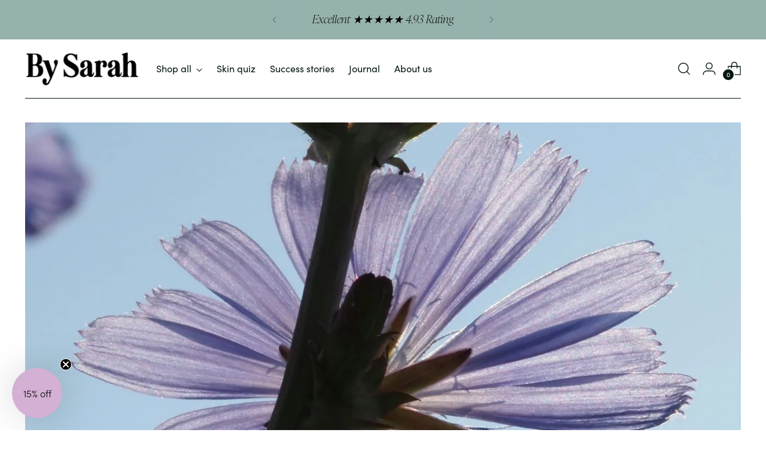

--- FILE ---
content_type: text/css;charset=UTF-8
request_url: https://cached.rebuyengine.com/api/v1/widgets/styles?id=145393&format=css&cache_key=1765601664
body_size: -426
content:
#rebuy-widget-145393 .primary-title{font-size:1.2rem}#rebuy-widget-145393 .rebuy-product-title{font-size:var(--font-size-listing-title);text-transform:var(--font-product-listing-title-text-transform);letter-spacing:var(--font-product-listing-title-base-letter-spacing);font-family:"ivypresto-display",serif!important;font-weight:100!important;font-style:italic!important}

--- FILE ---
content_type: text/javascript; charset=utf-8
request_url: https://bysarahlondon.com/en-au/cart/update.js
body_size: 890
content:
{"token":"hWN74CkAfl7j6Y6QVN7HRPGc?key=c11a270f62882aa59d8b6dbcf414759d","note":null,"attributes":{"_source":"Rebuy","_attribution":"Smart Cart 2.0"},"original_total_price":0,"total_price":0,"total_discount":0,"total_weight":0.0,"item_count":0,"items":[],"requires_shipping":false,"currency":"AUD","items_subtotal_price":0,"cart_level_discount_applications":[],"discount_codes":[],"items_changelog":{"added":[]}}

--- FILE ---
content_type: text/javascript
request_url: https://bysarahlondon.com/cdn/shop/t/53/assets/skio-plan-picker-component.js?v=141057511119116994531758901142
body_size: 8959
content:
import{LitElement,html,css,unsafeHTML}from"https://cdn.jsdelivr.net/gh/lit/dist@3/all/lit-all.min.js";export class SkioPlanPicker extends LitElement{static properties={key:{type:String},product:{type:Object},productHandle:{type:String},selectedVariant:{type:Object},options:{type:Object},quantity:{type:Number},rules:{type:Array},rule:{type:Object},cart:{type:Object},availableSellingPlanGroups:{state:!0},selectedSellingPlanGroup:{type:Object},selectedSellingPlan:{type:Object},disableUrl:{type:Boolean},debug:{type:Boolean}};static styles=[css`
      :host {
        width: 100%;
        max-width: 440px;
      }

      .skio-plan-picker {
        display: flex;
        gap: 1rem;
        padding: 0;
        border: 0;
        font-size: 15px;
        color: black;
        width: 100%;
        /*margin-bottom: 1rem;*/
        font-family: inherit;
      }

      :host([layout='hidden']) .skio-plan-picker {
        display: none;
      }

      :host([layout='vertical']) .skio-plan-picker {
        flex-direction: column;
      }

      :host([layout='horizontal']) .skio-plan-picker {
        flex-direction: row;
        flex-wrap: wrap;
      }

      .sr-only {
        position: absolute;
        overflow: hidden;
        clip: rect(0, 0, 0, 0);
        width: 1px;
        height: 1px;
        margin: -1px;
        padding: 0;
        border: 0;
      }

      .group-container {
        display: block;
        position: relative;
        transition: border-color 0.2s ease;
        border: var(--skio-group-border-width, 1px) solid var(--skio-group-border-color, #ccc);
        border-radius: var(--skio-group-border-radius, 0);
        background-color: var(--skio-group-background-color, transparent);
        color: var(--skio-group-text-color, #000);
      }

      .group-container--selected {
        border-color: var(--skio-group-border-selected-color, #333);
        background-color: var(--skio-group-background-selected-color, transparent);
        color: var(--skio-group-text-selected-color, #000);
      }

      .group-container--last {
        order: 1;
      }

      :host([layout='horizontal']) .group-container {
        width: calc(50% - 0.5rem - calc(2 * var(--skio-group-border-width, 1px)));
      }

      .group-input {
        position: absolute;
        opacity: 0;
        width: 0px;
        height: 0px;
      }

      .group-input:focus-visible ~ .group-label {
        outline: 2px #ccc solid;
        outline-offset: 4px;
      }

      .group-label {
        display: flex;
        flex-direction: column;
        padding: 10px;
        cursor: pointer;
      }

      .group-topline {
        display: flex;
        align-items: center;
        width: 100%;

        gap: 8px;
      }

      .group-container--selected .group-topline {
        font-weight: 700;
      }

      :host([layout='horizontal']) .group-topline {
        flex-direction: column;
        text-align: center;
      }

      .skio-radio__container {
        display: flex;
        color: var(--skio-group-border-color, #333);
      }

      .group-container--selected .skio-radio__container {
        color: var(--skio-group-border-selected-color, #333);
      }

      .skio-radio {
        transform-origin: center;
        opacity: 0;
        transform: scale(0);
        transition: transform 0.25s cubic-bezier(0.4, 0, 0.2, 1);
      }

      .group-label:hover .skio-radio {
        opacity: 0.75;
        transform: scale(1);
      }

      .group-container--selected .group-label .skio-radio {
        opacity: 1;
        transform: scale(1);
      }

      .skio-price {
        display: flex;
        justify-content: flex-end;
        flex-wrap: wrap;
        align-items: center;
        text-align: right;
        gap: 4px;

        line-height: 1;

        margin-left: auto;
        vertical-align: middle;

        font-weight: 500;
      }

      .skio-price s {
        font-size: 13px;

        font-weight: 400;
        opacity: 0.75;
      }

      :host([layout='horizontal']) .skio-price {
        text-align: center;
        margin-right: auto;
      }

      .group-content {
        display: flex;
        flex-direction: column;
        opacity: 1;
        width: auto;
        max-height: 1000px;
        transition: max-height 0.15s cubic-bezier(0.4, 0, 0.2, 1), opacity 0.25s cubic-bezier(0.4, 0, 0.2, 1);
      }

      .group-content.margin-left {
        margin-left: 25px;
      }

      .group-content p {
        margin: 0.5rem 0 0 0;
        font-size: 13px;
        color: #000;
      }

      :host([layout='horizontal']) .group-content {
        width: 100%;
      }

      /* Hide frequency if not selected */
      .group-container:not(.group-container--selected) .group-content {
        pointer-events: none;
        opacity: 0;
        max-height: 0;
        visibility: hidden;
      }

      :host([layout='horizontal']) .group-container:not(.group-container--selected) + .group-content {
        pointer-events: none;
        opacity: 0;
        max-height: 0;
        visibility: hidden;
      }

      .group-title {
        width: 100%;
        max-width: 80%;
        line-height: 1.5;
      }

      :host([layout='horizontal']) .group-title {
        max-width: 100%;
      }

      .savings {
        color: var(--skio-discount-text-color, #fff);
      }

      .savings.bubble {
        padding: 0px 8px;
        background-color: var(--skio-discount-color, #0fa573);
        border: 1px var(--skio-discount-color, #0fa573) solid;
        border-radius: 4px;
        font-size: 12px;
        color: var(--skio-discount-text-color, #fff);

        white-space: nowrap;
      }

      .selling-plan-dropdown {
        appearance: none;
        -webkit-appearance: none;
        -moz-appearance: none;
        display: flex;
        align-items: center;
        gap: 5px;
        width: 100%;
        margin-top: 5px;
        padding: 8px 30px 8px 10px;
        background-color: #f7f7f7;
        background-image: url("data:image/svg+xml,%3Csvg xmlns='http://www.w3.org/2000/svg' class='h-6 w-6' fill='none' viewBox='0 0 24 24' stroke='currentColor' stroke-width='2'%3E%3Cpath stroke-linecap='round' stroke-linejoin='round' d='M19 9l-7 7-7-7' /%3E%3C/svg%3E");
        background-repeat: no-repeat;
        background-position: right 10px top 50%;
        background-size: 16px;
        border: 1px solid #ccc;
        border-radius: 2px;
        font-size: 14px;
        text-overflow: ellipsis;
        white-space: nowrap;
      }

      .selling-plan-dropdown-label {
        color: #666666;
        font-weight: 500;
      }

      .selling-plan-dropdown--one {
        background-image: none;
        pointer-events: none;
        background: transparent;
      }

      .selling-plan-buttons {
        display: grid;
        grid-template-columns: repeat(auto-fill, minmax(var(--skio-button-plan-selector-width, 20px), 1fr));
        gap: 10px;
        padding: 0.75rem 0;
        border: 0;
        font-size: 13px;
      }

      .selling-plan-buttons input[type='radio'] {
        position: absolute;
        opacity: 0;
        width: 0;
        height: 0;
      }

      .selling-plan-buttons label {
        display: flex;
        align-items: center;
        justify-content: center;
        cursor: pointer;
        border: 1px solid #ccc;
        text-align: center;
        padding: 1rem 0.5rem;
      }

      .selling-plan-buttons input[type='radio']:checked + label {
        border-color: #000;
      }

      .selling-plan-buttons input:focus-visible + label {
        outline: 2px #ccc solid;
        outline-offset: 4px;
      }

      .skio-details {
        --text-color: #333;
        --text-color-secondary: #888;

        user-select: none;
        -webkit-user-select: none;
        margin-bottom: 5px;
        order: 3;
        max-width: max-content;
      }

      .skio-details summary::-webkit-details-marker,
      .skio-details summary::marker,
      .skio-details slot {
        color: rgba(0, 0, 0, 0) !important;
      }

      .skio-details summary {
        /*margin-top: 15px;*/
      }

      .skio-details summary span {
        font-size: 0.9em;
        display: flex;
        padding: 0.5em 0;
        cursor: pointer;
        align-items: center;
        gap: 10px;
        text-decoration: underline;

        margin-top: -40px;
        color: #000;
      }

      @keyframes fadeInDown {
        0% {
          opacity: 0;
          transform: translateY(-15px);
        }
        100% {
          opacity: 1;
          transform: translateY(0px);
        }
      }
      .skio-details[open] > .skio-details--content {
        animation-name: fadeInDown;
        animation-duration: 0.3s;
      }

      .skio-details--content {
        position: absolute;
        z-index: 1020;
        padding: 1em;
        width: fit-content;
        border-radius: 5px;
        background: white;
        box-shadow: 0 0 5px rgb(23 24 24 / 5%), 0 1px 2px rgb(0 0 0 / 7%);
      }

      .skio-details ul {
        margin: 0;
        padding: 0;
      }

      .skio-details ul li {
        display: flex;
        align-items: flex-start;
        gap: 0.75em;

        margin-bottom: 1em;
      }

      .skio-details .skio-content {
        display: flex;
        flex-direction: column;
      }

      .skio-details .skio-content p {
        font-size: 0.9em;

        margin-top: 0;
        margin-bottom: 0;

        letter-spacing: 0;
        line-height: 1.5;

        color: var(--text-color);
      }

      .skio-details ul li small {
        font-size: 0.7em;
        color: var(--text-color-secondary);
      }

      .skio-details .skio-icon {
        display: flex;

        width: 2.25em;
        height: 2.25em;

        color: var(--text-color);
        background: #f8f8f8;
        border-radius: 100%;

        flex-shrink: 0;
        align-items: center;
        justify-content: center;
      }

      .skio-details .skio-icon svg {
        width: 1.25em;
        height: 1.25em;

        color: inherit;
      }

      .skio-details--footer {
        display: flex;
        align-items: center;
        justify-content: space-between;
        font-size: 0.9em;
      }

      .skio-details--footer a {
        color: var(--text-color);
      }

      .skio-manage-link {
        text-decoration: underline;
      }

      .powered-by-skio {
        font-size: 0.8em;

        display: none;
        text-decoration: none;

        align-items: center;
        gap: 3px;
      }

      .setupMode {
        position: relative;
        color: black;
        padding: 1rem;
        display: flex;
        flex-direction: column;
        gap: 10px;
        margin-bottom: 1rem;
        font-size: 14px;
        border-style: solid;
        border-width: 4px;
        border-image: repeating-linear-gradient(-55deg, #000, #000 20px, #ffb101 20px, #ffb101 40px) 10;
      }

      .setupMode:after {
        content: 'Setup Mode';
        position: absolute;
        top: 0;
        right: 0;
        background-color: black;
        color: white;
        padding: 0.25rem 1rem;
        font-size: 13px;
      }

      .setupMode .detection {
        display: grid;
        grid-template-columns: auto 1fr;
        gap: 10px;
      }

      .setupMode .detection small {
        grid-column: 1/-1;
      }
    `];constructor(){super(),this.currency=window.Shopify.currency.active||"USD",this.language=window.Shopify.locale||"en-US",this.moneyFormatter=new Intl.NumberFormat(this.language,{style:"currency",currency:this.currency,minimumFractionDigits:2,maximumFractionDigits:2}),this.debug=window?.Shopify?.designMode,this.variantChanged=!1,this.rules=[],this.rule=null,this.quantity=1,this.showDetailsHover=!1}async connectedCallback(){super.connectedCallback(),this.log("Mounted"),this.productHandle&&(this.loading=!0,this.fetchProduct(this.productHandle)),this.bindFormEvents(),this.bindCartEvents(),this.rules=await this.fetchRules(),await this.getRule()}radioTemplate(){return html`
      <div class="skio-radio__container">
        <svg width="18" height="18" viewBox="0 0 24 24" fill="none" xmlns="http://www.w3.org/2000/svg">
          <circle cx="12" cy="12" r="10" stroke="currentColor" stroke-width="1"></circle>
          <circle class="skio-radio" cx="12" cy="12" r="7" fill="currentColor"></circle>
        </svg>
      </div>
    `}sellingPlanDropdown(group){return html`
      <select
        class="selling-plan-dropdown ${this.getAvailableSellingPlans(group).length==1?"selling-plan-dropdown--one":""}"
        @change=${e=>{this.selectSellingPlan(e.target.value)}}
      >
        ${group?this.getAvailableSellingPlans(group).map(selling_plan=>html` <option ?selected=${group.selected_selling_plan.id===selling_plan.id} value=${selling_plan.id}>${selling_plan.name}</option> `):""}
      </select>
    `}sellingPlanButtons(group){return html`
      <fieldset class="selling-plan-buttons">
        <legend class="sr-only">Select subscription interval</legend>
        ${group?this.getAvailableSellingPlans(group).map(selling_plan=>html`
                <input
                type="radio"
                name="selling_plan_button"
                value="${selling_plan.id}"
                id="selling_plan_button-${selling_plan.id}"
                @change="${e=>this.selectSellingPlan(selling_plan.id)}"
                ?checked=${group.selected_selling_plan.id===selling_plan.id}
              />

                <label for="selling_plan_button-${selling_plan.id}"> ${selling_plan.name} </label>
              `):""}
      </fieldset>
    `}invalidIcon(){return html`
      <svg width="24" height="24" xmlns="http://www.w3.org/2000/svg" fill="none" viewBox="0 0 24 24" stroke-width="1.5" stroke="#D22B2B" class="w-6 h-6">
        <path stroke-linecap="round" stroke-linejoin="round" d="M9.75 9.75l4.5 4.5m0-4.5l-4.5 4.5M21 12a9 9 0 11-18 0 9 9 0 0118 0z" />
      </svg>
    `}validIcon(){return html`
      <svg width="24" height="24" xmlns="http://www.w3.org/2000/svg" fill="none" viewBox="0 0 24 24" stroke-width="1.5" stroke="#0BDA51" class="w-6 h-6">
        <path stroke-linecap="round" stroke-linejoin="round" d="M9 12.75L11.25 15 15 9.75M21 12a9 9 0 11-18 0 9 9 0 0118 0z" />
      </svg>
    `}setupMode(){return html`
      <div class="setupMode">
        Skio Plan Picker
        <small>This will not appear on the live site.</small>

        <small>Key: ${this.key}</small>

        <div class="detection">${this.product?this.validIcon():this.invalidIcon()} Product</div>

        <div class="detection">${this.selectedVariant?this.validIcon():this.invalidIcon()} Selected Variant</div>

        <div class="detection">${this.form?this.validIcon():this.invalidIcon()} Form</div>

        <div class="detection">${this.variantInput?this.validIcon():this.invalidIcon()} Variant Input</div>

        <div class="detection">
          ${this.variantChanged?this.validIcon():this.invalidIcon()} Variant Change Detection
          <small>Please attempt to change the selected variant.</small>
        </div>

        <small>If any of these don't pass please troubleshoot using our <a target="_blank" rel="noreferrer" href="https://integrate.skio.com/troubleshooting">troubleshooting guide</a>.</small>
      </div>
    `}groupContent(group){return html`
      <div class="group-content ${this.options?.layout=="horizontal"?"":this.options?.show_radio_selector&&this.options?.dropdownPosition=="inside"?"margin-left":""}">
        <span class="selling-plan-dropdown-label">${this.additionalFrequencyLabel()}</span>
        ${this.options?.selector_type=="dropdown"?this.sellingPlanDropdown(group):""}

        <!-- TODO: Make the label have the border instead of the group -->
        ${this.options?.selector_type=="button"?this.sellingPlanButtons(group):""} ${this.additionalContentText()}
      </div>
    `}showDetails(){return html`
      <details class="skio-details" @mouseover=${e=>this.detailsMouseover()} @mouseleave=${e=>this.detailsMouseleave()}>
        <summary>
          <span>
            <svg
              xmlns="http://www.w3.org/2000/svg"
              width="18"
              height="18"
              viewBox="0 0 24 24"
              fill="none"
              stroke="currentColor"
              stroke-width="2"
              stroke-linecap="round"
              stroke-linejoin="round"
              class="ai ai-ArrowRepeat"
            >
              <path d="M18 2l3 3-3 3" />
              <path d="M6 22l-3-3 3-3" />
              <path d="M21 5H10a7 7 0 0 0-7 7" />
              <path d="M3 19h11a7 7 0 0 0 7-7" />
            </svg>

            How do subscriptions work?
          </span>
        </summary>
        <div class="skio-details--content">
          <ul>
            <li>
              <div class="skio-icon">
                <svg xmlns="http://www.w3.org/2000/svg" class="h-6 w-6" fill="none" viewBox="0 0 24 24" stroke="currentColor" stroke-width="2">
                  <path
                    stroke-linecap="round"
                    stroke-linejoin="round"
                    d="M17 9V7a2 2 0 00-2-2H5a2 2 0 00-2 2v6a2 2 0 002 2h2m2 4h10a2 2 0 002-2v-6a2 2 0 00-2-2H9a2 2 0 00-2 2v6a2 2 0 002 2zm7-5a2 2 0 11-4 0 2 2 0 014 0z"
                  />
                </svg>
              </div>
              <div class="skio-content">
                <p>Get exclusive deals</p>
                <small>Subscribe for unique discounts</small>
              </div>
            </li>
            <li>
              <div class="skio-icon">
                <svg xmlns="http://www.w3.org/2000/svg" viewBox="0 0 20 20" fill="currentColor">
                  <path d="M13.586 3.586a2 2 0 112.828 2.828l-.793.793-2.828-2.828.793-.793zM11.379 5.793L3 14.172V17h2.828l8.38-8.379-2.83-2.828z" />
                </svg>
              </div>
              <div class="skio-content">
                <p>Edit your subscription anytime</p>
                <small>Edit products, delivery schedule and more</small>
              </div>
            </li>
            <li>
              <div class="skio-icon">
                <svg xmlns="http://www.w3.org/2000/svg" viewBox="0 0 20 20" fill="currentColor">
                  <path
                    fill-rule="evenodd"
                    d="M4.293 4.293a1 1 0 011.414 0L10 8.586l4.293-4.293a1 1 0 111.414 1.414L11.414 10l4.293 4.293a1 1 0 01-1.414 1.414L10 11.414l-4.293 4.293a1 1 0 01-1.414-1.414L8.586 10 4.293 5.707a1 1 0 010-1.414z"
                    clip-rule="evenodd"
                  />
                </svg>
              </div>

              <div class="skio-content">
                <p>No commitment</p>
                <small>Easy to cancel if it’s not for you</small>
              </div>
            </li>
          </ul>
          <div class="skio-details--footer">
            <a class="skio-manage-link" href="/a/account/login">Manage subscriptions</a>

            <a style="letter-spacing: 0" class="powered-by-skio" href="https://skio.com/?utm_source=eonsincshop.myshopify.com&utm_medium=details_popover" target="_blank" rel="noopener">
              Powered by
              <svg width="24" height="11" viewBox="0 0 24 11" fill="none" xmlns="http://www.w3.org/2000/svg">
                <path
                  d="M4.28399 5.78801C4.12399 5.63601 3.93599 5.50801 3.71999 5.40401C3.50399 5.30001 3.27599 5.24801 3.03599 5.24801C2.85199 5.24801 2.67999 5.28401 2.51999 5.35601C2.36799 5.42801 2.29199 5.55201 2.29199 5.72801C2.29199 5.89601 2.37599 6.01601 2.54399 6.08801C2.71999 6.16001 2.99999 6.24001 3.38399 6.32801C3.60799 6.37601 3.83199 6.44401 4.05599 6.53201C4.28799 6.62001 4.49599 6.73601 4.67999 6.88001C4.86399 7.02401 5.01199 7.20001 5.12399 7.40801C5.23599 7.61601 5.29199 7.86401 5.29199 8.15201C5.29199 8.52801 5.21599 8.84801 5.06399 9.11201C4.91199 9.36801 4.71199 9.57601 4.46399 9.73601C4.22399 9.89601 3.95199 10.012 3.64799 10.084C3.34399 10.156 3.03999 10.192 2.73599 10.192C2.24799 10.192 1.76799 10.116 1.29599 9.96401C0.831989 9.80401 0.443989 9.57201 0.131989 9.26801L1.23599 8.10401C1.41199 8.29601 1.62799 8.45601 1.88399 8.58401C2.13999 8.71201 2.41199 8.77601 2.69999 8.77601C2.85999 8.77601 3.01599 8.74001 3.16799 8.66801C3.32799 8.58801 3.40799 8.45201 3.40799 8.26001C3.40799 8.07601 3.31199 7.94001 3.11999 7.85201C2.92799 7.76401 2.62799 7.67201 2.21999 7.57601C2.01199 7.52801 1.80399 7.46401 1.59599 7.38401C1.38799 7.30401 1.19999 7.19601 1.03199 7.06001C0.871989 6.92401 0.739989 6.75601 0.635989 6.55601C0.531989 6.35601 0.479989 6.11601 0.479989 5.83601C0.479989 5.47601 0.555989 5.17201 0.707989 4.92401C0.859989 4.66801 1.05599 4.46001 1.29599 4.30001C1.53599 4.14001 1.79999 4.02401 2.08799 3.95201C2.38399 3.87201 2.67599 3.83201 2.96399 3.83201C3.41199 3.83201 3.84799 3.90401 4.27199 4.04801C4.70399 4.18401 5.06799 4.39201 5.36399 4.67201L4.28399 5.78801Z"
                  fill="black"
                />
                <path d="M12.8481 10H10.4121L8.45615 7.13201H8.42015V10H6.44015V0.928009H8.42015V6.44801H8.45615L10.3641 4.02401H12.7521L10.4481 6.72401L12.8481 10Z" fill="black" />
                <path
                  d="M15.7009 2.11601C15.7009 2.26801 15.6689 2.41201 15.6049 2.54801C15.5489 2.67601 15.4689 2.78801 15.3649 2.88401C15.2689 2.98001 15.1489 3.05601 15.0049 3.11201C14.8689 3.16801 14.7249 3.19601 14.5729 3.19601C14.2529 3.19601 13.9849 3.09201 13.7689 2.88401C13.5529 2.66801 13.4449 2.41201 13.4449 2.11601C13.4449 1.97201 13.4729 1.83601 13.5289 1.70801C13.5849 1.57201 13.6649 1.45601 13.7689 1.36001C13.8729 1.26401 13.9929 1.18801 14.1289 1.13201C14.2649 1.06801 14.4129 1.03601 14.5729 1.03601C14.7249 1.03601 14.8689 1.06401 15.0049 1.12001C15.1489 1.17601 15.2689 1.25201 15.3649 1.34801C15.4689 1.44401 15.5489 1.56001 15.6049 1.69601C15.6689 1.82401 15.7009 1.96401 15.7009 2.11601ZM13.5889 10V4.02401H15.5569V10H13.5889Z"
                  fill="black"
                />
                <path
                  d="M23.4516 6.98801C23.4516 7.47601 23.3636 7.92001 23.1876 8.32001C23.0116 8.71201 22.7716 9.04801 22.4676 9.32801C22.1636 9.60001 21.8116 9.81201 21.4116 9.96401C21.0116 10.116 20.5836 10.192 20.1276 10.192C19.6796 10.192 19.2516 10.116 18.8436 9.96401C18.4436 9.81201 18.0916 9.60001 17.7876 9.32801C17.4916 9.04801 17.2556 8.71201 17.0796 8.32001C16.9036 7.92001 16.8156 7.47601 16.8156 6.98801C16.8156 6.50001 16.9036 6.06001 17.0796 5.66801C17.2556 5.27601 17.4916 4.94401 17.7876 4.67201C18.0916 4.40001 18.4436 4.19201 18.8436 4.04801C19.2516 3.90401 19.6796 3.83201 20.1276 3.83201C20.5836 3.83201 21.0116 3.90401 21.4116 4.04801C21.8116 4.19201 22.1636 4.40001 22.4676 4.67201C22.7716 4.94401 23.0116 5.27601 23.1876 5.66801C23.3636 6.06001 23.4516 6.50001 23.4516 6.98801ZM21.5556 6.98801C21.5556 6.79601 21.5236 6.60801 21.4596 6.42401C21.3956 6.24001 21.3036 6.08001 21.1836 5.94401C21.0636 5.80001 20.9156 5.68401 20.7396 5.59601C20.5636 5.50801 20.3596 5.46401 20.1276 5.46401C19.8956 5.46401 19.6916 5.50801 19.5156 5.59601C19.3396 5.68401 19.1916 5.80001 19.0716 5.94401C18.9596 6.08001 18.8716 6.24001 18.8076 6.42401C18.7516 6.60801 18.7236 6.79601 18.7236 6.98801C18.7236 7.18001 18.7516 7.36801 18.8076 7.55201C18.8716 7.73601 18.9636 7.90401 19.0836 8.05601C19.2036 8.20001 19.3516 8.31601 19.5276 8.40401C19.7036 8.49201 19.9076 8.53601 20.1396 8.53601C20.3716 8.53601 20.5756 8.49201 20.7516 8.40401C20.9276 8.31601 21.0756 8.20001 21.1956 8.05601C21.3156 7.90401 21.4036 7.73601 21.4596 7.55201C21.5236 7.36801 21.5556 7.18001 21.5556 6.98801Z"
                  fill="black"
                />
              </svg>
            </a>
          </div>
        </div>
      </details>
    `}render(){return!this.viable()||this.options?.layout==="hidden"?this.debug?this.setupMode():"":this.selectedVariant.selling_plan_allocations.length===0&&!this.options?.show_without_subscription?this.debug?this.setupMode():"":html`
      ${this.debug?this.setupMode():null}

      <fieldset class="skio-plan-picker" role="radiogroup" aria-labelledby="skio-plan-picker-legend">
        <legend id="skio-plan-picker-legend" class="${this.options?.show_legend?"":"sr-only"}">${unsafeHTML(this.options?.legend_content)}</legend>

        ${this.product.requires_selling_plan?"":html`
              <div
                class="group-container ${this.selectedSellingPlanGroup==null?"group-container--selected":""} ${this.options?.onetime_first?"":"group-container--last"}"
                @click=${()=>this.selectSellingPlanGroup(null)}
              >
                <input
                  id="one-time-${this.key}"
                  class="group-input"
                  name="skio-group-${this.key}"
                  type="radio"
                  value="One time purchase"
                  ?checked=${!this.selectedSellingPlanGroup}
                  @change=${()=>this.selectSellingPlanGroup(null)}
                />

                <label class="group-label" for="one-time-${this.key}">
                  <div class="group-topline">
                    ${this.options?.layout=="horizontal"?"":this.options?.show_radio_selector?this.radioTemplate():""}

                    <div class="group-title">${this.options?.onetime_title?this.options?.onetime_title:"One time purchase"}</div>

                    <div class="skio-price" aria-live="polite">
                      ${this.options?.show_compare_price&&this.selectedVariant?.compare_at_price>this.selectedVariant.price?html`<s aria-hidden="true">${this.money(this.selectedVariant.compare_at_price)}</s>`:""}
                      ${this.money(this.selectedVariant.price)}
                    </div>
                  </div>
                </label>
              </div>
            `}
        ${this.availableSellingPlanGroups?.length?this.availableSellingPlanGroups.map((group,index)=>html`
                <div class="group-container ${this.selectedSellingPlanGroup==group?"group-container--selected":""}">
                  <input
                    id="group-${index}-${this.key}"
                    class="group-input"
                    name="skio-group-${this.key}"
                    type="radio"
                    value="${group.id}"
                    @change=${()=>this.selectSellingPlanGroup(group)}
                    ?checked=${this.selectedSellingPlanGroup==group}
                  />

                  <label class="group-label" for="group-${index}-${this.key}">
                    <div class="group-topline">
                      ${this.options?.layout=="horizontal"?"":this.options?.show_radio_selector?this.radioTemplate():""}

                      <div class="group-title">
                        ${group.name!=="Prepaid"&&this.options?.subscription_title?this.options?.subscription_title:group.name=="Prepaid"&&this.options?.prepaid_title?this.options?.prepaid_title:group.name}
                        ${this.discountText(group.selected_selling_plan)?html` <span class="savings ${this.options?.discount_style}"> ${this.discountText(group.selected_selling_plan)} </span> `:html``}
                      </div>

                      <div class="skio-price" aria-live="polite">
                        ${this.options?.show_compare_price&&(this.selectedVariant?.compare_at_price>this.selectedVariant.price||this.selectedVariant.price>this.price(group.selected_selling_plan,!1))?html`<s aria-hidden="true">${this.money(this.selectedVariant.compare_at_price?this.selectedVariant.compare_at_price:this.selectedVariant.price)}</s>`:""}
                        ${this.price(group.selected_selling_plan)}
                      </div>
                    </div>

                    ${this.options?.layout=="vertical"&&this.options?.dropdownPosition=="inside"?this.groupContent(group):""}
                  </label>
                </div>
                ${this.selectedSellingPlanGroup==group&&(this.options?.layout=="horizontal"||this.options?.dropdownPosition=="underneath")?this.groupContent(group):""}
              `):""}
        ${this.options?.show_details==!0?this.showDetails():""}
      </fieldset>
    `}async fetchRules(){if(sessionStorage.getItem("skio-discount-rules"))return JSON.parse(sessionStorage.getItem("skio-discount-rules"));{const rules=await fetch(`https://api.skio.com/storefront-http/get-rules-by-domain-or-hostname?domain=${window?.Shopify?.shop}`).then(response=>response.json()).then(response=>response.rules.filter(rule=>rule.type!=="surpriseDelight").sort((a,b)=>a.minQuantityToDiscount-b.minQuantityToDiscount));return sessionStorage.setItem("skio-discount-rules",JSON.stringify(rules)),rules}}eligibleItemCount(rule){return this.cart?.items?Number(this.cart?.items.reduce((aggregate,item)=>rule?.productVariantIds.some(gid=>gid.includes(item.id)&&item.selling_plan_allocation)?aggregate+item.quantity:aggregate,0))+this.quantity:this.quantity}getRule(){let largestMinQuantity={value:-1,index:-1};this.rules.forEach((rule,index)=>{rule.code&&largestMinQuantity.value<rule.minQuantityToDiscount&&rule.minQuantityToDiscount<=this.eligibleItemCount(rule)&&(largestMinQuantity.value=rule.minQuantityToDiscount,largestMinQuantity.index=index)}),this.rule=largestMinQuantity.index>-1?this.rules[largestMinQuantity.index]:null}bindCartEvents(){document.addEventListener("CartUpdated",event=>{this.cart=event.detail})}bindFormEvents(){this.form=document.querySelector(`#${this.options?.form_id}`)||this.closest('form[action*="/cart/add"]'),this.form&&(this.variantInput=this.form.querySelector('[name="id"]'),this.variantInput&&this.variantInput.addEventListener("change",e=>{this.selectedVariant=this.product.variants.find(variant=>variant.id==e.target.value),this.variantChanged=!0}))}detailsMouseover(){let details=this.renderRoot.querySelector(".skio-details"),summary=this.renderRoot.querySelector(".skio-details summary");!details.hasAttribute("open")&&this.showDetailsHover==!1&&(summary.click(),this.showDetailsHover=!0)}detailsMouseleave(){let details=this.renderRoot.querySelector(".skio-details"),summary=this.renderRoot.querySelector(".skio-details summary");details.hasAttribute("open")&&this.showDetailsHover==!0&&(summary.click(),this.showDetailsHover=!1)}updated(changed){if(this.viable()){if(changed.has("product")&&this.product&&(this.key=this.key?this.key:this.product.id),changed.has("selectedVariant")&&this.selectedVariant){const filteredSellingPlanGroups=this.product.selling_plan_groups.filter(selling_plan_group=>selling_plan_group.app_id==="SKIO"&&!selling_plan_group.name.toLowerCase().includes("hidden-")&&!selling_plan_group.name.toLowerCase().includes("dynamic box subscription"));if(this.availableSellingPlanGroups=filteredSellingPlanGroups.filter(selling_plan_group=>selling_plan_group.selling_plans.some(selling_plan=>this.selectedVariant.selling_plan_allocations.some(selling_plan_allocation=>selling_plan_allocation.selling_plan_id===selling_plan.id))),this.options?.combine_groups&&(this.availableSellingPlanGroups=[{name:this.options?.combined_group_name,selling_plans:this.availableSellingPlanGroups.flatMap(group=>group.selling_plans),id:"combined_group",app_id:"SKIO"}]),this.availableSellingPlanGroups?.length){const urlSelectedSellingPlanId=new URL(window.location.href).searchParams.get("selling_plan");if(this.availableSellingPlanGroups.forEach(group=>{const availableSellingPlans=this.getAvailableSellingPlans(group),urlSelectedSellingPlan=availableSellingPlans.find(plan=>plan.id==urlSelectedSellingPlanId),nameSelectedSellingPlan=availableSellingPlans.find(plan=>plan.name===this.selectedSellingPlan?.name),defaultSellingPlan=availableSellingPlans.find(plan=>plan.name.toLowerCase().includes("recommended")||plan.name.toLowerCase().includes("most popular"))||null;group.selected_selling_plan=urlSelectedSellingPlan||nameSelectedSellingPlan||defaultSellingPlan||availableSellingPlans[0];const isAnyPlanSelected=urlSelectedSellingPlan||nameSelectedSellingPlan||defaultSellingPlan;group.selected=!!isAnyPlanSelected}),!this.variantChanged&&this.options?.start_onetime==!1||this.product.requires_selling_plan==!0||urlSelectedSellingPlanId||this.selectedSellingPlan){let selectedSellingPlanId=(this.availableSellingPlanGroups.find(group=>group.selected)||this.availableSellingPlanGroups[0]).selected_selling_plan.id;this.selectSellingPlan(selectedSellingPlanId)}else this.selectSellingPlanGroup(null)}else this.selectSellingPlanGroup(null)}if(changed.has("selectedSellingPlan")){const event=new CustomEvent("skio::update-selling-plan",{bubbles:!0,composed:!0,detail:{variant:this.selectedVariant,sellingPlan:this.selectedSellingPlan,key:this.key}});this.dispatchEvent(event),this.dispatchEvent(new CustomEvent("change",{detail:{value:this.selectedSellingPlan?.id}}))}this.updateForm(),this.updateExternalPrice(),this.disableUrl||this.updateURLParams(),changed.has("quantity")&&this.getRule(),changed.has("cart")&&this.getRule(),this.updateExternalElements()}}updateExternalElements(){document.querySelectorAll(`[skio-price][skio-key="${this.key}"]`).forEach(el=>{el.innerHTML=this.price(this.selectedSellingPlan)}),document.querySelectorAll("[skio-subscription-content]").forEach(el=>{el.style.display=this.selectedSellingPlan?"block":"none"})}log(...args){args.unshift(`%c[skio plan picker][${this.key}]`,"color: #8770f2;"),console.log.apply(console,args)}error(...args){args.unshift(`%c [skio plan picker][${this.key}]`,"color: #ff0000"),console.error.apply(console,args)}appendOrdinalSuffix(num){const j=num%10,k=num%100;return j==1&&k!=11?num+"st":j==2&&k!=12?num+"nd":j==3&&k!=13?num+"rd":num+"th"}money(price){return this.moneyFormatter.format(price/100)}viable(){const errors=[];return this.querySelector("input[name=selling_plan]")||errors.push("Missing selling plan input"),this.product||errors.push("No product found. Please pass a product or productHandle to the skio-plan-picker component."),this.selectedVariant||errors.push("No variant found. Please pass a product or productHandle to the skio-plan-picker component."),this.form||errors.push('No form found. Please add a form_id to the plan picker through the Shopify customizer or ensure that the element is in a form that has an input with name="id".'),this.variantInput||errors.push('No variant input found. Please add a form_id to the plan picker through the Shopify customizer or ensure that the element is in a form that has an input with name="id"'),errors.length==0?!0:(this.error("Errors",errors),!1)}getAvailableSellingPlans(group){return group.selling_plans.filter(selling_plan=>this.selectedVariant.selling_plan_allocations.some(selling_plan_allocation=>selling_plan_allocation.selling_plan_id===selling_plan.id))}selectSellingPlanGroup(group){this.selectedSellingPlanGroup=group,this.selectedSellingPlan=group?.selected_selling_plan}selectSellingPlan(selling_plan_id){const selectedGroup=this.availableSellingPlanGroups.find(group=>group.selling_plans.some(plan=>plan.id==selling_plan_id)),selectedSellingPlan=selectedGroup.selling_plans.find(plan=>plan.id==selling_plan_id);selectedGroup.selected_selling_plan=selectedSellingPlan,this.selectedSellingPlanGroup=selectedGroup,this.selectedSellingPlan=selectedSellingPlan}updateExternalPrice(){document.querySelectorAll(this.options?.external_price_selector).forEach(el=>{this.selectedSellingPlan?el.innerHTML=this.price(this.selectedSellingPlan):el.innerHTML=this.money(this.selectedVariant.price)})}additionalFrequencyLabel(){if(!(!this.options?.additional_frequency_label||this.options?.additional_frequency_label==""))return unsafeHTML(this.options?.additional_frequency_label)}additionalContentText(){if(!(!this.options?.additional_subscription_content||this.options?.additional_subscription_content==""))return unsafeHTML(this.options?.additional_subscription_content.replaceAll("[discount]",this.options?.discount_format==="absolute"?this.money(this.discount(this.selectedSellingPlan).absolute):this.discount(this.selectedSellingPlan).percent+"%").replaceAll("[future_price_adjustments]",this.postCheckoutDiscountsText(this.selectedSellingPlan)||""))}discountText(selling_plan){const discount=this.discount(selling_plan);return Object.values(discount).some(value=>value===0||value===1/0||value.toString().includes("-"))?"":unsafeHTML(this.options?.discount_text.replaceAll("[discount]",this.options?.discount_format==="absolute"?this.money(discount.absolute):discount.percent+"%").replaceAll("[future_price_adjustments]",this.postCheckoutDiscountsText(selling_plan)||""))}discount(selling_plan){return selling_plan?this.getDiscountFromPriceAdjustment(selling_plan,selling_plan.price_adjustments[0]):{percent:0,amount:0}}postCheckoutPriceAdjustments(selling_plan){const{price_adjustments}=selling_plan;return price_adjustments.filter(({position})=>position!==1).map(price_adjustment=>this.getDiscountFromPriceAdjustment(selling_plan,price_adjustment))}postCheckoutDiscountsText(sellingPlan=this.selectedSellingPlan){if(!sellingPlan||!this.options?.future_price_adjustments_text||this.future_price_adjustments_text=="")return;const postCheckoutPriceAdjustments=this.postCheckoutPriceAdjustments(sellingPlan);if(postCheckoutPriceAdjustments.length)return postCheckoutPriceAdjustments.map((discount,index)=>this.options?.future_price_adjustments_text.replaceAll("[discount]",this.options?.discount_format==="absolute"?this.money(discount.absolute):discount.percent+"%").replaceAll("[order_count]",index+1).replaceAll("[order_count_ordinal]",this.appendOrdinalSuffix(index+1)))}getDiscountFromPriceAdjustment(selling_plan,price_adjustment){const discount={percent:0,amount:0,absolute:0};let multiplier=1;if(this.product.selling_plan_groups.find(group=>group.selling_plans.some(plan=>plan.id==selling_plan.id))?.name==="Prepaid"){const str=selling_plan.name,intervalDate=/\b\d+\s*(days|weeks|months|years)\b/gi,intervalDateMatches=str.match(intervalDate);if(intervalDateMatches?.length){const intervals=intervalDateMatches[0].match(/\d+/g);multiplier=intervals[0]/(intervals[1]||1),multiplier=multiplier>1?multiplier:1}}const price=this.selectedVariant.price,compareAtPrice=this.selectedVariant.compare_at_price&&this.selectedVariant.compare_at_price>price?this.selectedVariant.compare_at_price:price;switch(price_adjustment.value_type){case"percentage":discount.percent=price_adjustment.value,discount.absolute=Math.round(price*price_adjustment.value/100),discount.amount=Math.round(price*price_adjustment.value/100);break;case"fixed_amount":discount.percent=Math.round(price_adjustment.value*1/price*100),discount.absolute=price_adjustment.value,discount.amount=price_adjustment.value;break;case"price":discount.percent=Math.round((compareAtPrice*multiplier-price_adjustment.value)*1/(compareAtPrice*multiplier)*100),discount.absolute=compareAtPrice*multiplier-price_adjustment.value,discount.amount=price-price_adjustment.value;break}return discount}price(selling_plan,formatted=!0){return this.rule?formatted?this.money(this.selectedVariant.price-this.discount(selling_plan).amount-this.selectedVariant.price*(this.rule.discountAmount/100)):this.selectedVariant.price-this.discount(selling_plan).amount-this.selectedVariant.price*(this.rule.discountAmount/100):formatted?this.money(this.selectedVariant.price-this.discount(selling_plan).amount):this.selectedVariant.price-this.discount(selling_plan).amount}updateForm(){let $sellingPlan=this.querySelector("input[name=selling_plan]");$sellingPlan&&($sellingPlan.value=this.selectedSellingPlan?this.selectedSellingPlan.id:"",$sellingPlan.dispatchEvent(new Event("change")))}updateURLParams(){const url=new URL(window.location.href);this.selectedSellingPlan?(url.searchParams.set("selling_plan",this.selectedSellingPlan.id),window.history.replaceState({},"",url.href)):(url.searchParams.delete("selling_plan"),window.history.replaceState({},"",url.href))}addToCart(quantity){const items=[{id:this.selectedVariant.id,quantity,...this.selectedSellingPlan&&{selling_plan:this.selectedSellingPlan?.id}}];fetch("/cart/add.js",{method:"POST",headers:{"Content-Type":"application/json"},body:JSON.stringify({items})}).then(response=>response.json()).then(response=>{this.log("Added item to cart: ",response);const event=new CustomEvent("skio::added-to-cart",{bubbles:!0,composed:!0,detail:{response,key:this.key}});this.dispatchEvent(event)}).catch(error=>{this.error(`SKIO ${this.key} error adding item to cart: `,error)})}fetchProduct=handle=>fetch(`/products/${handle}.js`).then(response=>response.json()).then(product=>(this.product=product,this.selectedVariant=product.variants[0],product))}customElements.get("skio-plan-picker")||customElements.define("skio-plan-picker",SkioPlanPicker),window&&(window.SkioPlanPicker=SkioPlanPicker);
//# sourceMappingURL=/cdn/shop/t/53/assets/skio-plan-picker-component.js.map?v=141057511119116994531758901142


--- FILE ---
content_type: text/javascript; charset=utf-8
request_url: https://bysarahlondon.com/en-au/products/reviver-hydrating-mist.js
body_size: 1161
content:
{"id":6571418124451,"title":"Reviver Hydrating Mist","handle":"reviver-hydrating-mist","description":"\u003cp data-mce-fragment=\"1\"\u003e\u003cstrong data-mce-fragment=\"1\"\u003e\u003cspan\u003eSoothe\u003c\/span\u003e red, dry or irritated skin in one hydrating spritz.\u003c\/strong\u003e\u003c\/p\u003e\n\u003cp data-mce-fragment=\"1\"\u003e\u003cspan style=\"font-weight: 400;\" data-mce-fragment=\"1\"\u003eDelivering a big dose of hydration, repopulating healthy skin flora and boosting skin microbiome resilience, this fragrance-free formula leaves skin deeply hydrated, boosting skin radiance.\u003c\/span\u003e\u003c\/p\u003e\n\u003cul data-mce-fragment=\"1\"\u003e\n\u003cli data-mce-fragment=\"1\"\u003e\n\u003cp data-mce-fragment=\"1\"\u003e\u003cspan\u003eReduces unfriendly bacteria and itchy, red atopic skin concerns\u003c\/span\u003e\u003c\/p\u003e\n\u003c\/li\u003e\n\u003cli data-mce-fragment=\"1\"\u003e\n\u003cp data-mce-fragment=\"1\"\u003eImmediate hydration for improved skin barrier function\u003c\/p\u003e\n\u003c\/li\u003e\n\u003cli data-mce-fragment=\"1\"\u003e\n\u003cp data-mce-fragment=\"1\"\u003eCompatible with eczema and rosacea-prone skin\u003c\/p\u003e\n\u003c\/li\u003e\n\u003c\/ul\u003e","published_at":"2021-04-01T06:49:36+01:00","created_at":"2021-03-10T11:35:24+00:00","vendor":"BY SARAH LONDON","type":"Skincare","tags":["section-crueltyfree"],"price":7200,"price_min":7200,"price_max":7200,"available":true,"price_varies":false,"compare_at_price":7200,"compare_at_price_min":7200,"compare_at_price_max":7200,"compare_at_price_varies":false,"variants":[{"id":39393535197347,"title":"Default Title","option1":"Default Title","option2":null,"option3":null,"sku":"6571418124451","requires_shipping":true,"taxable":true,"featured_image":null,"available":true,"name":"Reviver Hydrating Mist","public_title":null,"options":["Default Title"],"price":7200,"weight":111,"compare_at_price":7200,"inventory_management":"shopify","barcode":"5065006731032","requires_selling_plan":false,"selling_plan_allocations":[{"price_adjustments":[{"position":1,"price":5760}],"price":5760,"compare_at_price":7200,"per_delivery_price":5760,"selling_plan_id":5135925477,"selling_plan_group_id":"d1c31b7d875f371afdda85ee0906e6c15aee403a"},{"price_adjustments":[{"position":1,"price":5760}],"price":5760,"compare_at_price":7200,"per_delivery_price":5760,"selling_plan_id":5135958245,"selling_plan_group_id":"d1c31b7d875f371afdda85ee0906e6c15aee403a"},{"price_adjustments":[{"position":1,"price":5760}],"price":5760,"compare_at_price":7200,"per_delivery_price":5760,"selling_plan_id":5135991013,"selling_plan_group_id":"d1c31b7d875f371afdda85ee0906e6c15aee403a"},{"price_adjustments":[{"position":1,"price":5760}],"price":5760,"compare_at_price":7200,"per_delivery_price":5760,"selling_plan_id":5136023781,"selling_plan_group_id":"d1c31b7d875f371afdda85ee0906e6c15aee403a"}]}],"images":["\/\/cdn.shopify.com\/s\/files\/1\/2238\/0961\/files\/ReviverHydratingMist_1.jpg?v=1720456440","\/\/cdn.shopify.com\/s\/files\/1\/2238\/0961\/files\/Reviver1_cdd6d28e-8aaa-447e-afe4-6cdc79616ad6.jpg?v=1709927719","\/\/cdn.shopify.com\/s\/files\/1\/2238\/0961\/files\/reeview-app-widget-6686cb2ed62ca726f4b1d4cc-6571418124451.webp?v=1728797537","\/\/cdn.shopify.com\/s\/files\/1\/2238\/0961\/files\/BS_ProductGraphics_Reviver_Portrait.jpg?v=1720456440","\/\/cdn.shopify.com\/s\/files\/1\/2238\/0961\/files\/reviver-review-web.jpg?v=1720456440","\/\/cdn.shopify.com\/s\/files\/1\/2238\/0961\/files\/Reviver2.png?v=1720456440"],"featured_image":"\/\/cdn.shopify.com\/s\/files\/1\/2238\/0961\/files\/ReviverHydratingMist_1.jpg?v=1720456440","options":[{"name":"Title","position":1,"values":["Default Title"]}],"url":"\/en-au\/products\/reviver-hydrating-mist","media":[{"alt":"By Sarah Reviver Hydrating Mist with award","id":33537740570853,"position":1,"preview_image":{"aspect_ratio":0.667,"height":1620,"width":1080,"src":"https:\/\/cdn.shopify.com\/s\/files\/1\/2238\/0961\/files\/ReviverHydratingMist_1.jpg?v=1720456440"},"aspect_ratio":0.667,"height":1620,"media_type":"image","src":"https:\/\/cdn.shopify.com\/s\/files\/1\/2238\/0961\/files\/ReviverHydratingMist_1.jpg?v=1720456440","width":1080},{"alt":"By Sarah Reviver Hydrating Mist with model","id":33455716860133,"position":2,"preview_image":{"aspect_ratio":1.0,"height":1080,"width":1080,"src":"https:\/\/cdn.shopify.com\/s\/files\/1\/2238\/0961\/files\/Reviver1_cdd6d28e-8aaa-447e-afe4-6cdc79616ad6.jpg?v=1709927719"},"aspect_ratio":1.0,"height":1080,"media_type":"image","src":"https:\/\/cdn.shopify.com\/s\/files\/1\/2238\/0961\/files\/Reviver1_cdd6d28e-8aaa-447e-afe4-6cdc79616ad6.jpg?v=1709927719","width":1080},{"alt":"videowise-widget-6686cb2ed62ca726f4b1d4cc-6571418124451","id":62604397904246,"position":3,"preview_image":{"aspect_ratio":0.745,"height":384,"width":286,"src":"https:\/\/cdn.shopify.com\/s\/files\/1\/2238\/0961\/files\/reeview-app-widget-6686cb2ed62ca726f4b1d4cc-6571418124451.webp?v=1728797537"},"aspect_ratio":0.745,"height":384,"media_type":"image","src":"https:\/\/cdn.shopify.com\/s\/files\/1\/2238\/0961\/files\/reeview-app-widget-6686cb2ed62ca726f4b1d4cc-6571418124451.webp?v=1728797537","width":286},{"alt":"By Sarah Reviver Hydrating Mist ingredients","id":34007366009061,"position":4,"preview_image":{"aspect_ratio":0.667,"height":1620,"width":1080,"src":"https:\/\/cdn.shopify.com\/s\/files\/1\/2238\/0961\/files\/BS_ProductGraphics_Reviver_Portrait.jpg?v=1720456440"},"aspect_ratio":0.667,"height":1620,"media_type":"image","src":"https:\/\/cdn.shopify.com\/s\/files\/1\/2238\/0961\/files\/BS_ProductGraphics_Reviver_Portrait.jpg?v=1720456440","width":1080},{"alt":"By Sarah Reviver Hydrating Mist customer review","id":34553330139365,"position":5,"preview_image":{"aspect_ratio":0.563,"height":1920,"width":1080,"src":"https:\/\/cdn.shopify.com\/s\/files\/1\/2238\/0961\/files\/reviver-review-web.jpg?v=1720456440"},"aspect_ratio":0.563,"height":1920,"media_type":"image","src":"https:\/\/cdn.shopify.com\/s\/files\/1\/2238\/0961\/files\/reviver-review-web.jpg?v=1720456440","width":1080},{"alt":"By Sarah Reviver Hydrating Mist","id":33452564119781,"position":6,"preview_image":{"aspect_ratio":1.0,"height":1080,"width":1080,"src":"https:\/\/cdn.shopify.com\/s\/files\/1\/2238\/0961\/files\/Reviver2.png?v=1720456440"},"aspect_ratio":1.0,"height":1080,"media_type":"image","src":"https:\/\/cdn.shopify.com\/s\/files\/1\/2238\/0961\/files\/Reviver2.png?v=1720456440","width":1080}],"requires_selling_plan":false,"selling_plan_groups":[{"id":"d1c31b7d875f371afdda85ee0906e6c15aee403a","name":"Subscription","options":[{"name":"Subscription","position":1,"values":["Delivery every 4 weeks","Delivery every 6 weeks","Delivery every 8 weeks (most popular)","Delivery every 12 weeks"]}],"selling_plans":[{"id":5135925477,"name":"Delivery every 4 weeks","description":null,"options":[{"name":"Subscription","position":1,"value":"Delivery every 4 weeks"}],"recurring_deliveries":true,"price_adjustments":[{"order_count":null,"position":1,"value_type":"percentage","value":20}]},{"id":5135958245,"name":"Delivery every 6 weeks","description":null,"options":[{"name":"Subscription","position":1,"value":"Delivery every 6 weeks"}],"recurring_deliveries":true,"price_adjustments":[{"order_count":null,"position":1,"value_type":"percentage","value":20}]},{"id":5135991013,"name":"Delivery every 8 weeks (most popular)","description":null,"options":[{"name":"Subscription","position":1,"value":"Delivery every 8 weeks (most popular)"}],"recurring_deliveries":true,"price_adjustments":[{"order_count":null,"position":1,"value_type":"percentage","value":20}]},{"id":5136023781,"name":"Delivery every 12 weeks","description":null,"options":[{"name":"Subscription","position":1,"value":"Delivery every 12 weeks"}],"recurring_deliveries":true,"price_adjustments":[{"order_count":null,"position":1,"value_type":"percentage","value":20}]}],"app_id":"SKIO"}]}

--- FILE ---
content_type: text/javascript; charset=utf-8
request_url: https://bysarahlondon.com/en-au/products/balancer-cream-cleanser.js
body_size: 1032
content:
{"id":4894198431875,"title":"Balancer Cream Cleanser","handle":"balancer-cream-cleanser","description":"\u003cp data-mce-fragment=\"1\"\u003e\u003cstrong data-mce-fragment=\"1\"\u003eA game changer for sensitive, reactive skin.\u003c\/strong\u003e\u003c\/p\u003e\n\u003cp data-mce-fragment=\"1\"\u003e\u003cspan data-mce-fragment=\"1\"\u003eThis luxurious and soothing cream cleanser with prebiotic inulin, oat-derived ceramides and hydrating plant extracts removes daily impurities and makeup, leaving your skin feeling clean, clearer and deeply moisturised.\u003c\/span\u003e\u003c\/p\u003e\n\u003cul data-mce-fragment=\"1\"\u003e\n\u003cli data-mce-fragment=\"1\"\u003e\u003cspan data-mce-fragment=\"1\"\u003eGentle enough to use everyday\u003c\/span\u003e\u003c\/li\u003e\n\u003cli data-mce-fragment=\"1\"\u003e\u003cspan data-mce-fragment=\"1\"\u003eSting free formula and creamy, luxurious feel\u003c\/span\u003e\u003c\/li\u003e\n\u003cli data-mce-fragment=\"1\"\u003eProtects the skin barrier and provides post-cleansing moisturisation\u003c\/li\u003e\n\u003c\/ul\u003e","published_at":"2020-06-25T07:13:39+01:00","created_at":"2020-04-17T10:15:32+01:00","vendor":"BY SARAH LONDON","type":"Cleanser","tags":["section-bcorp"],"price":8100,"price_min":8100,"price_max":8100,"available":true,"price_varies":false,"compare_at_price":8100,"compare_at_price_min":8100,"compare_at_price_max":8100,"compare_at_price_varies":false,"variants":[{"id":33353360703619,"title":"Default Title","option1":"Default Title","option2":null,"option3":null,"sku":"4894198431875","requires_shipping":true,"taxable":true,"featured_image":null,"available":true,"name":"Balancer Cream Cleanser","public_title":null,"options":["Default Title"],"price":8100,"weight":200,"compare_at_price":8100,"inventory_management":"shopify","barcode":"5065006731360","requires_selling_plan":false,"selling_plan_allocations":[{"price_adjustments":[{"position":1,"price":6480}],"price":6480,"compare_at_price":8100,"per_delivery_price":6480,"selling_plan_id":5135925477,"selling_plan_group_id":"d1c31b7d875f371afdda85ee0906e6c15aee403a"},{"price_adjustments":[{"position":1,"price":6480}],"price":6480,"compare_at_price":8100,"per_delivery_price":6480,"selling_plan_id":5135958245,"selling_plan_group_id":"d1c31b7d875f371afdda85ee0906e6c15aee403a"},{"price_adjustments":[{"position":1,"price":6480}],"price":6480,"compare_at_price":8100,"per_delivery_price":6480,"selling_plan_id":5135991013,"selling_plan_group_id":"d1c31b7d875f371afdda85ee0906e6c15aee403a"},{"price_adjustments":[{"position":1,"price":6480}],"price":6480,"compare_at_price":8100,"per_delivery_price":6480,"selling_plan_id":5136023781,"selling_plan_group_id":"d1c31b7d875f371afdda85ee0906e6c15aee403a"}]}],"images":["\/\/cdn.shopify.com\/s\/files\/1\/2238\/0961\/files\/Balancer1.png?v=1706177974","\/\/cdn.shopify.com\/s\/files\/1\/2238\/0961\/files\/Balancer2.png?v=1706197267","\/\/cdn.shopify.com\/s\/files\/1\/2238\/0961\/files\/BS_ProductGraphics_Balancer_Portrait.jpg?v=1720456368","\/\/cdn.shopify.com\/s\/files\/1\/2238\/0961\/files\/balancer-review-web.jpg?v=1720456368","\/\/cdn.shopify.com\/s\/files\/1\/2238\/0961\/files\/BalanceCreamCleanser_1.jpg?v=1720456368","\/\/cdn.shopify.com\/s\/files\/1\/2238\/0961\/files\/Balancer5.png?v=1720456368"],"featured_image":"\/\/cdn.shopify.com\/s\/files\/1\/2238\/0961\/files\/Balancer1.png?v=1706177974","options":[{"name":"Title","position":1,"values":["Default Title"]}],"url":"\/en-au\/products\/balancer-cream-cleanser","media":[{"alt":"By Sarah Balancer Cream Cleanser","id":33452530139365,"position":1,"preview_image":{"aspect_ratio":1.0,"height":1080,"width":1080,"src":"https:\/\/cdn.shopify.com\/s\/files\/1\/2238\/0961\/files\/Balancer1.png?v=1706177974"},"aspect_ratio":1.0,"height":1080,"media_type":"image","src":"https:\/\/cdn.shopify.com\/s\/files\/1\/2238\/0961\/files\/Balancer1.png?v=1706177974","width":1080},{"alt":"By Sarah Balancer Cream Cleanser in hand","id":33452530729189,"position":2,"preview_image":{"aspect_ratio":1.0,"height":1080,"width":1080,"src":"https:\/\/cdn.shopify.com\/s\/files\/1\/2238\/0961\/files\/Balancer2.png?v=1706197267"},"aspect_ratio":1.0,"height":1080,"media_type":"image","src":"https:\/\/cdn.shopify.com\/s\/files\/1\/2238\/0961\/files\/Balancer2.png?v=1706197267","width":1080},{"alt":"By Sarah Balancer Cream Cleanser ingredients","id":34007265837285,"position":3,"preview_image":{"aspect_ratio":0.667,"height":1620,"width":1080,"src":"https:\/\/cdn.shopify.com\/s\/files\/1\/2238\/0961\/files\/BS_ProductGraphics_Balancer_Portrait.jpg?v=1720456368"},"aspect_ratio":0.667,"height":1620,"media_type":"image","src":"https:\/\/cdn.shopify.com\/s\/files\/1\/2238\/0961\/files\/BS_ProductGraphics_Balancer_Portrait.jpg?v=1720456368","width":1080},{"alt":"By Sarah Balancer Cream Cleanser customer review","id":34553321259237,"position":4,"preview_image":{"aspect_ratio":0.563,"height":1920,"width":1080,"src":"https:\/\/cdn.shopify.com\/s\/files\/1\/2238\/0961\/files\/balancer-review-web.jpg?v=1720456368"},"aspect_ratio":0.563,"height":1920,"media_type":"image","src":"https:\/\/cdn.shopify.com\/s\/files\/1\/2238\/0961\/files\/balancer-review-web.jpg?v=1720456368","width":1080},{"alt":"By Sarah Balancer Cream Cleanser","id":33536877101285,"position":5,"preview_image":{"aspect_ratio":0.667,"height":1620,"width":1080,"src":"https:\/\/cdn.shopify.com\/s\/files\/1\/2238\/0961\/files\/BalanceCreamCleanser_1.jpg?v=1720456368"},"aspect_ratio":0.667,"height":1620,"media_type":"image","src":"https:\/\/cdn.shopify.com\/s\/files\/1\/2238\/0961\/files\/BalanceCreamCleanser_1.jpg?v=1720456368","width":1080},{"alt":"By Sarah Balancer Cream Cleanser in hand","id":33452530860261,"position":6,"preview_image":{"aspect_ratio":1.0,"height":1080,"width":1080,"src":"https:\/\/cdn.shopify.com\/s\/files\/1\/2238\/0961\/files\/Balancer5.png?v=1720456368"},"aspect_ratio":1.0,"height":1080,"media_type":"image","src":"https:\/\/cdn.shopify.com\/s\/files\/1\/2238\/0961\/files\/Balancer5.png?v=1720456368","width":1080}],"requires_selling_plan":false,"selling_plan_groups":[{"id":"d1c31b7d875f371afdda85ee0906e6c15aee403a","name":"Subscription","options":[{"name":"Subscription","position":1,"values":["Delivery every 4 weeks","Delivery every 6 weeks","Delivery every 8 weeks (most popular)","Delivery every 12 weeks"]}],"selling_plans":[{"id":5135925477,"name":"Delivery every 4 weeks","description":null,"options":[{"name":"Subscription","position":1,"value":"Delivery every 4 weeks"}],"recurring_deliveries":true,"price_adjustments":[{"order_count":null,"position":1,"value_type":"percentage","value":20}]},{"id":5135958245,"name":"Delivery every 6 weeks","description":null,"options":[{"name":"Subscription","position":1,"value":"Delivery every 6 weeks"}],"recurring_deliveries":true,"price_adjustments":[{"order_count":null,"position":1,"value_type":"percentage","value":20}]},{"id":5135991013,"name":"Delivery every 8 weeks (most popular)","description":null,"options":[{"name":"Subscription","position":1,"value":"Delivery every 8 weeks (most popular)"}],"recurring_deliveries":true,"price_adjustments":[{"order_count":null,"position":1,"value_type":"percentage","value":20}]},{"id":5136023781,"name":"Delivery every 12 weeks","description":null,"options":[{"name":"Subscription","position":1,"value":"Delivery every 12 weeks"}],"recurring_deliveries":true,"price_adjustments":[{"order_count":null,"position":1,"value_type":"percentage","value":20}]}],"app_id":"SKIO"}]}

--- FILE ---
content_type: text/javascript; charset=utf-8
request_url: https://bysarahlondon.com/en-au/products/hero-facial-oil.js
body_size: 663
content:
{"id":11326839892,"title":"Hero Facial Oil","handle":"hero-facial-oil","description":"\u003cp\u003e\u003cstrong\u003eAward winning (for so many reasons).\u003c\/strong\u003e\u003cbr\u003e\u003c\/p\u003e\n\u003cp\u003eA fragrance-free, lightweight, everyday face oil to nourish, brighten and soften, no matter how sensitive your skin is feeling. \u003c\/p\u003e\n\u003cul\u003e\n\u003cli\u003e\n\u003cp\u003eMulti award-winning face oil that instantly calms and soothes \u003c\/p\u003e\n\u003c\/li\u003e\n\u003cli\u003ePromotes moisture retention and healthy skin barrier function\u003c\/li\u003e\n\u003cli\u003eCashmere softness, a must-have year round\u003c\/li\u003e\n\u003c\/ul\u003e","published_at":"2017-10-31T12:07:25+00:00","created_at":"2017-08-02T09:30:42+01:00","vendor":"BY SARAH LONDON","type":"Skincare","tags":["POPULAR","section-bcorp","section-indybestbuy","spo-disabled"],"price":7400,"price_min":7400,"price_max":7400,"available":true,"price_varies":false,"compare_at_price":7400,"compare_at_price_min":7400,"compare_at_price_max":7400,"compare_at_price_varies":false,"variants":[{"id":34991337603235,"title":"Default Title","option1":"Default Title","option2":null,"option3":null,"sku":"4548717740066","requires_shipping":true,"taxable":true,"featured_image":null,"available":true,"name":"Hero Facial Oil","public_title":null,"options":["Default Title"],"price":7400,"weight":82,"compare_at_price":7400,"inventory_management":"shopify","barcode":"5065006731001","requires_selling_plan":false,"selling_plan_allocations":[{"price_adjustments":[{"position":1,"price":5920}],"price":5920,"compare_at_price":7400,"per_delivery_price":5920,"selling_plan_id":5135728869,"selling_plan_group_id":"d1c31b7d875f371afdda85ee0906e6c15aee403a"},{"price_adjustments":[{"position":1,"price":5920}],"price":5920,"compare_at_price":7400,"per_delivery_price":5920,"selling_plan_id":5135761637,"selling_plan_group_id":"d1c31b7d875f371afdda85ee0906e6c15aee403a"},{"price_adjustments":[{"position":1,"price":5920}],"price":5920,"compare_at_price":7400,"per_delivery_price":5920,"selling_plan_id":5135794405,"selling_plan_group_id":"d1c31b7d875f371afdda85ee0906e6c15aee403a"}]}],"images":["\/\/cdn.shopify.com\/s\/files\/1\/2238\/0961\/files\/Hero-Facial-Oil-web.png?v=1723480761","\/\/cdn.shopify.com\/s\/files\/1\/2238\/0961\/files\/Hero2.png?v=1706475067","\/\/cdn.shopify.com\/s\/files\/1\/2238\/0961\/files\/reeview-app-widget-6686cb2ed62ca726f4b1d4cc-11326839892.webp?v=1728797530","\/\/cdn.shopify.com\/s\/files\/1\/2238\/0961\/files\/Before_1.png?v=1744623213","\/\/cdn.shopify.com\/s\/files\/1\/2238\/0961\/files\/Customersurvey-April2025Basedon.png?v=1746455537","\/\/cdn.shopify.com\/s\/files\/1\/2238\/0961\/files\/BS_ProductGraphics_Hero_Portrait.jpg?v=1746455537","\/\/cdn.shopify.com\/s\/files\/1\/2238\/0961\/files\/Hero5.png?v=1746455537","\/\/cdn.shopify.com\/s\/files\/1\/2238\/0961\/files\/HERO-review-web.jpg?v=1746455537","\/\/cdn.shopify.com\/s\/files\/1\/2238\/0961\/files\/Hero4.png?v=1746455537"],"featured_image":"\/\/cdn.shopify.com\/s\/files\/1\/2238\/0961\/files\/Hero-Facial-Oil-web.png?v=1723480761","options":[{"name":"Title","position":1,"values":["Default Title"]}],"url":"\/en-au\/products\/hero-facial-oil","media":[{"alt":"By Sarah Hero Facial Oil","id":35160314478821,"position":1,"preview_image":{"aspect_ratio":0.665,"height":1736,"width":1154,"src":"https:\/\/cdn.shopify.com\/s\/files\/1\/2238\/0961\/files\/Hero-Facial-Oil-web.png?v=1723480761"},"aspect_ratio":0.665,"height":1736,"media_type":"image","src":"https:\/\/cdn.shopify.com\/s\/files\/1\/2238\/0961\/files\/Hero-Facial-Oil-web.png?v=1723480761","width":1154},{"alt":"By Sarah Hero Facial Oil with model","id":33452538462437,"position":2,"preview_image":{"aspect_ratio":1.0,"height":1080,"width":1080,"src":"https:\/\/cdn.shopify.com\/s\/files\/1\/2238\/0961\/files\/Hero2.png?v=1706475067"},"aspect_ratio":1.0,"height":1080,"media_type":"image","src":"https:\/\/cdn.shopify.com\/s\/files\/1\/2238\/0961\/files\/Hero2.png?v=1706475067","width":1080},{"alt":"videowise-widget-6686cb2ed62ca726f4b1d4cc-11326839892","id":62604397773174,"position":3,"preview_image":{"aspect_ratio":0.745,"height":384,"width":286,"src":"https:\/\/cdn.shopify.com\/s\/files\/1\/2238\/0961\/files\/reeview-app-widget-6686cb2ed62ca726f4b1d4cc-11326839892.webp?v=1728797530"},"aspect_ratio":0.745,"height":384,"media_type":"image","src":"https:\/\/cdn.shopify.com\/s\/files\/1\/2238\/0961\/files\/reeview-app-widget-6686cb2ed62ca726f4b1d4cc-11326839892.webp?v=1728797530","width":286},{"alt":null,"id":65066635559286,"position":4,"preview_image":{"aspect_ratio":0.8,"height":1350,"width":1080,"src":"https:\/\/cdn.shopify.com\/s\/files\/1\/2238\/0961\/files\/Before_1.png?v=1744623213"},"aspect_ratio":0.8,"height":1350,"media_type":"image","src":"https:\/\/cdn.shopify.com\/s\/files\/1\/2238\/0961\/files\/Before_1.png?v=1744623213","width":1080},{"alt":null,"id":65332472086902,"position":5,"preview_image":{"aspect_ratio":0.563,"height":1920,"width":1080,"src":"https:\/\/cdn.shopify.com\/s\/files\/1\/2238\/0961\/files\/Customersurvey-April2025Basedon.png?v=1746455537"},"aspect_ratio":0.563,"height":1920,"media_type":"image","src":"https:\/\/cdn.shopify.com\/s\/files\/1\/2238\/0961\/files\/Customersurvey-April2025Basedon.png?v=1746455537","width":1080},{"alt":"By Sarah Hero Facial Oil ingredients","id":34007278878949,"position":6,"preview_image":{"aspect_ratio":0.667,"height":1620,"width":1080,"src":"https:\/\/cdn.shopify.com\/s\/files\/1\/2238\/0961\/files\/BS_ProductGraphics_Hero_Portrait.jpg?v=1746455537"},"aspect_ratio":0.667,"height":1620,"media_type":"image","src":"https:\/\/cdn.shopify.com\/s\/files\/1\/2238\/0961\/files\/BS_ProductGraphics_Hero_Portrait.jpg?v=1746455537","width":1080},{"alt":"By Sarah Hero Facial Oil with model","id":33452538659045,"position":7,"preview_image":{"aspect_ratio":1.0,"height":1080,"width":1080,"src":"https:\/\/cdn.shopify.com\/s\/files\/1\/2238\/0961\/files\/Hero5.png?v=1746455537"},"aspect_ratio":1.0,"height":1080,"media_type":"image","src":"https:\/\/cdn.shopify.com\/s\/files\/1\/2238\/0961\/files\/Hero5.png?v=1746455537","width":1080},{"alt":"By Sarah Hero Facial Oil review","id":34553322275045,"position":8,"preview_image":{"aspect_ratio":0.563,"height":1920,"width":1080,"src":"https:\/\/cdn.shopify.com\/s\/files\/1\/2238\/0961\/files\/HERO-review-web.jpg?v=1746455537"},"aspect_ratio":0.563,"height":1920,"media_type":"image","src":"https:\/\/cdn.shopify.com\/s\/files\/1\/2238\/0961\/files\/HERO-review-web.jpg?v=1746455537","width":1080},{"alt":"By Sarah Hero Facial Oil","id":33452538724581,"position":9,"preview_image":{"aspect_ratio":1.0,"height":1080,"width":1080,"src":"https:\/\/cdn.shopify.com\/s\/files\/1\/2238\/0961\/files\/Hero4.png?v=1746455537"},"aspect_ratio":1.0,"height":1080,"media_type":"image","src":"https:\/\/cdn.shopify.com\/s\/files\/1\/2238\/0961\/files\/Hero4.png?v=1746455537","width":1080}],"requires_selling_plan":false,"selling_plan_groups":[{"id":"d1c31b7d875f371afdda85ee0906e6c15aee403a","name":"Subscription","options":[{"name":"Subscription","position":1,"values":["Delivery every 4 weeks (most popular)","Delivery every 6 weeks","Delivery every 8 weeks"]}],"selling_plans":[{"id":5135728869,"name":"Delivery every 4 weeks (most popular)","description":null,"options":[{"name":"Subscription","position":1,"value":"Delivery every 4 weeks (most popular)"}],"recurring_deliveries":true,"price_adjustments":[{"order_count":null,"position":1,"value_type":"percentage","value":20}]},{"id":5135761637,"name":"Delivery every 6 weeks","description":null,"options":[{"name":"Subscription","position":1,"value":"Delivery every 6 weeks"}],"recurring_deliveries":true,"price_adjustments":[{"order_count":null,"position":1,"value_type":"percentage","value":20}]},{"id":5135794405,"name":"Delivery every 8 weeks","description":null,"options":[{"name":"Subscription","position":1,"value":"Delivery every 8 weeks"}],"recurring_deliveries":true,"price_adjustments":[{"order_count":null,"position":1,"value_type":"percentage","value":20}]}],"app_id":"SKIO"}]}

--- FILE ---
content_type: application/javascript; charset=utf-8
request_url: https://config.gorgias.chat/bundle-loader/shopify/by-sarah-london.myshopify.com
body_size: -233
content:
console.warn("No Gorgias chat widget installed or found for this Shopify store (by-sarah-london).")